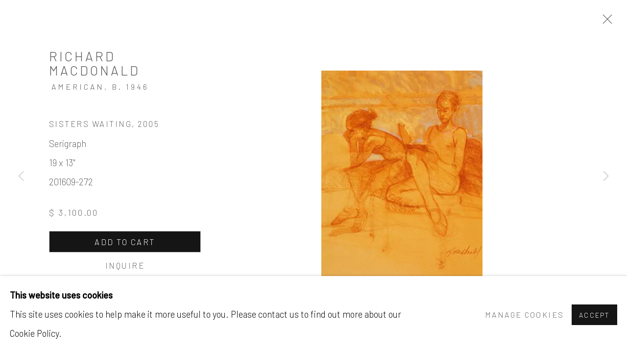

--- FILE ---
content_type: text/html; charset=utf-8
request_url: https://lagunabeach.dawsoncolefineart.com/store/artworks/204-richard-macdonald-sisters-waiting-2005/
body_size: 18364
content:



                        
    <!DOCTYPE html>
    <!-- Site by Artlogic - https://artlogic.net -->
    <html lang="en">
        <head>
            <meta charset="utf-8">
            <title>Richard MacDonald, Sisters Waiting, 2005 | Dawson Cole Fine Art</title>
        <meta property="og:site_name" content="Dawson Cole Fine Art" />
        <meta property="og:title" content="Richard MacDonald, Sisters Waiting, 2005" />
        <meta property="og:description" content="As accomplished in painting and drawing as he is in sculpture, Richard MacDonald’s graphic collection adds an interesting dimension to our understanding of the artist. Sensitive and direct, the markings of charcoal or the washes of color capture moments of the artist’s experience that give us a window onto his..." />
        <meta property="og:image" content="https://artlogic-res.cloudinary.com/w_1600,h_1600,c_limit,f_auto,fl_lossy,q_auto/artlogicstorage/dcfalb/images/view/aff7afaa0b1fda9c7720f738e8e312f7j/dawsoncolefineart-richard-macdonald-sisters-waiting-2005.jpg" />
        <meta property="og:image:width" content="1600" />
        <meta property="og:image:height" content="1600" />
        <meta property="twitter:card" content="summary_large_image">
        <meta property="twitter:url" content="https://lagunabeach.dawsoncolefineart.com/store/artworks/204-richard-macdonald-sisters-waiting-2005/">
        <meta property="twitter:title" content="Richard MacDonald, Sisters Waiting, 2005">
        <meta property="twitter:description" content="As accomplished in painting and drawing as he is in sculpture, Richard MacDonald’s graphic collection adds an interesting dimension to our understanding of the artist. Sensitive and direct, the markings of charcoal or the washes of color capture moments of the artist’s experience that give us a window onto his...">
        <meta property="twitter:text:description" content="As accomplished in painting and drawing as he is in sculpture, Richard MacDonald’s graphic collection adds an interesting dimension to our understanding of the artist. Sensitive and direct, the markings of charcoal or the washes of color capture moments of the artist’s experience that give us a window onto his...">
        <meta property="twitter:image" content="https://artlogic-res.cloudinary.com/w_1600,h_1600,c_limit,f_auto,fl_lossy,q_auto/artlogicstorage/dcfalb/images/view/aff7afaa0b1fda9c7720f738e8e312f7j/dawsoncolefineart-richard-macdonald-sisters-waiting-2005.jpg">
        <link rel="canonical" href="https://lagunabeach.dawsoncolefineart.com/artworks/204-richard-macdonald-sisters-waiting-2005/" />
        <meta name="google" content="notranslate" />
            <meta name="description" content="As accomplished in painting and drawing as he is in sculpture, Richard MacDonald’s graphic collection adds an interesting dimension to our understanding of the artist. Sensitive and direct, the markings of charcoal or the washes of color capture moments of the artist’s experience that give us a window onto his..." />
            <meta name="publication_date" content="2018-04-27 13:50:01" />
            <meta name="generator" content="Artlogic CMS - https://artlogic.net" />
            
            <meta name="accessibility_version" content="1.1"/>
            
            
                <meta name="viewport" content="width=device-width, minimum-scale=0.5, initial-scale=1.0" />

            

<link rel="icon" href="/usr/images/preferences/dcfafavicon16x16.ico" type="image/x-icon" />
<link rel="shortcut icon" href="/usr/images/preferences/dcfafavicon16x16.ico" type="image/x-icon" />

<meta name="application-name" content="Dawson Cole Fine Art"/>
<meta name="msapplication-TileColor" content="#ffffff"/>
            
            
            
                <link rel="stylesheet" media="print" href="/lib/g/2.0/styles/print.css">
                <link rel="stylesheet" media="print" href="/styles/print.css">

            <script>
            (window.Promise && window.Array.prototype.find) || document.write('<script src="/lib/js/polyfill/polyfill_es6.min.js"><\/script>');
            </script>


            
		<link data-context="helper" rel="stylesheet" type="text/css" href="/lib/webfonts/font-awesome/font-awesome-4.6.3/css/font-awesome.min.css?c=27042050002205&g=55502cb33e305f57b3ccb4c8d38a0c76"/>
		<link data-context="helper" rel="stylesheet" type="text/css" href="/lib/archimedes/styles/archimedes-frontend-core.css?c=27042050002205&g=55502cb33e305f57b3ccb4c8d38a0c76"/>
		<link data-context="helper" rel="stylesheet" type="text/css" href="/lib/archimedes/styles/accessibility.css?c=27042050002205&g=55502cb33e305f57b3ccb4c8d38a0c76"/>
		<link data-context="helper" rel="stylesheet" type="text/css" href="/lib/jquery/1.12.4/plugins/jquery.archimedes-frontend-core-plugins-0.1.css?c=27042050002205&g=55502cb33e305f57b3ccb4c8d38a0c76"/>
		<link data-context="helper" rel="stylesheet" type="text/css" href="/lib/jquery/1.12.4/plugins/fancybox-2.1.3/jquery.fancybox.css?c=27042050002205&g=55502cb33e305f57b3ccb4c8d38a0c76"/>
		<link data-context="helper" rel="stylesheet" type="text/css" href="/lib/jquery/1.12.4/plugins/fancybox-2.1.3/jquery.fancybox.artlogic.css?c=27042050002205&g=55502cb33e305f57b3ccb4c8d38a0c76"/>
		<link data-context="helper" rel="stylesheet" type="text/css" href="/lib/jquery/1.12.4/plugins/slick-1.8.1/slick.css?c=27042050002205&g=55502cb33e305f57b3ccb4c8d38a0c76"/>
		<link data-context="helper" rel="stylesheet" type="text/css" href="/lib/jquery/plugins/roomview/1.0/jquery.roomview.1.0.css?c=27042050002205&g=55502cb33e305f57b3ccb4c8d38a0c76"/>
		<link data-context="helper" rel="stylesheet" type="text/css" href="/lib/jquery/plugins/pageload/1.1/jquery.pageload.1.1.css?c=27042050002205&g=55502cb33e305f57b3ccb4c8d38a0c76"/>
		<link data-context="helper" rel="stylesheet" type="text/css" href="/lib/jquery/plugins/augmented_reality/1.0/jquery.augmented_reality.1.0.css?c=27042050002205&g=55502cb33e305f57b3ccb4c8d38a0c76"/>
		<link data-context="helper" rel="stylesheet" type="text/css" href="/core/dynamic_base.css?c=27042050002205&g=55502cb33e305f57b3ccb4c8d38a0c76"/>
		<link data-context="helper" rel="stylesheet" type="text/css" href="/core/dynamic_main.css?c=27042050002205&g=55502cb33e305f57b3ccb4c8d38a0c76"/>
		<link data-context="helper" rel="stylesheet" type="text/css" href="/core/user_custom.css?c=27042050002205&g=55502cb33e305f57b3ccb4c8d38a0c76"/>
		<link data-context="helper" rel="stylesheet" type="text/css" href="/core/dynamic_responsive.css?c=27042050002205&g=55502cb33e305f57b3ccb4c8d38a0c76"/>
		<link data-context="helper" rel="stylesheet" type="text/css" href="/lib/webfonts/artlogic-site-icons/artlogic-site-icons-1.0/artlogic-site-icons.css?c=27042050002205&g=55502cb33e305f57b3ccb4c8d38a0c76"/>
		<link data-context="helper" rel="stylesheet" type="text/css" href="/lib/jquery/plugins/plyr/3.5.10/plyr.css?c=27042050002205&g=55502cb33e305f57b3ccb4c8d38a0c76"/>
		<link data-context="helper" rel="stylesheet" type="text/css" href="/lib/styles/fouc_prevention.css?c=27042050002205&g=55502cb33e305f57b3ccb4c8d38a0c76"/>
<!-- add crtical css to improve performance -->
		<script data-context="helper"  src="/lib/jquery/1.12.4/jquery-1.12.4.min.js?c=27042050002205&g=55502cb33e305f57b3ccb4c8d38a0c76"></script>
		<script data-context="helper" defer src="/lib/g/2.0/scripts/webpack_import_helpers.js?c=27042050002205&g=55502cb33e305f57b3ccb4c8d38a0c76"></script>
		<script data-context="helper" defer src="/lib/jquery/1.12.4/plugins/jquery.browser.min.js?c=27042050002205&g=55502cb33e305f57b3ccb4c8d38a0c76"></script>
		<script data-context="helper" defer src="/lib/jquery/1.12.4/plugins/jquery.easing.min.js?c=27042050002205&g=55502cb33e305f57b3ccb4c8d38a0c76"></script>
		<script data-context="helper" defer src="/lib/jquery/1.12.4/plugins/jquery.archimedes-frontend-core-plugins-0.1.js?c=27042050002205&g=55502cb33e305f57b3ccb4c8d38a0c76"></script>
		<script data-context="helper" defer src="/lib/jquery/1.12.4/plugins/jquery.fitvids.js?c=27042050002205&g=55502cb33e305f57b3ccb4c8d38a0c76"></script>
		<script data-context="helper" defer src="/core/dynamic.js?c=27042050002205&g=55502cb33e305f57b3ccb4c8d38a0c76"></script>
		<script data-context="helper" defer src="/lib/archimedes/scripts/archimedes-frontend-core.js?c=27042050002205&g=55502cb33e305f57b3ccb4c8d38a0c76"></script>
		<script data-context="helper" defer src="/lib/archimedes/scripts/archimedes-frontend-modules.js?c=27042050002205&g=55502cb33e305f57b3ccb4c8d38a0c76"></script>
		<script data-context="helper" defer src="/lib/js/crypto-js/crypto-js.js?c=27042050002205&g=55502cb33e305f57b3ccb4c8d38a0c76"></script>
		<script data-context="helper" type="module"  traceurOptions="--async-functions" src="/core/dynamic_modules_fallback__mjs.js?c=27042050002205&g=55502cb33e305f57b3ccb4c8d38a0c76"></script>
		<script data-context="helper" defer src="/lib/g/2.0/scripts/feature_panels.js?c=27042050002205&g=55502cb33e305f57b3ccb4c8d38a0c76"></script>
		<script data-context="helper" defer src="/lib/g/themes/aperture/2.0/scripts/script.js?c=27042050002205&g=55502cb33e305f57b3ccb4c8d38a0c76"></script>
		<script data-context="helper" defer src="/lib/archimedes/scripts/json2.js?c=27042050002205&g=55502cb33e305f57b3ccb4c8d38a0c76"></script>
		<script data-context="helper" defer src="/lib/archimedes/scripts/shop.js?c=27042050002205&g=55502cb33e305f57b3ccb4c8d38a0c76"></script>
		<script data-context="helper" defer src="/lib/jquery/plugins/plyr/3.5.10/plyr.min.js?c=27042050002205&g=55502cb33e305f57b3ccb4c8d38a0c76"></script>
		<script data-context="helper" defer src="/scripts/main.js?c=27042050002205&g=55502cb33e305f57b3ccb4c8d38a0c76"></script>
            
            

            
                


    <script>
        function get_cookie_preference(category) {
            result = false;
            try {
                var cookie_preferences = localStorage.getItem('cookie_preferences') || "";
                if (cookie_preferences) {
                    cookie_preferences = JSON.parse(cookie_preferences);
                    if (cookie_preferences.date) {
                        var expires_on = new Date(cookie_preferences.date);
                        expires_on.setDate(expires_on.getDate() + 365);
                        console.log('cookie preferences expire on', expires_on.toISOString());
                        var valid = expires_on > new Date();
                        if (valid && cookie_preferences.hasOwnProperty(category) && cookie_preferences[category]) {
                            result = true;
                        }
                    }
                }
            }
            catch(e) {
                console.warn('get_cookie_preference() failed');
                return result;
            }
            return result;
        }

        window.google_analytics_init = function(page){
            var collectConsent = true;
            var useConsentMode = false;
            var analyticsProperties = ['UA-143208959-1'];
            var analyticsCookieType = 'statistics';
            var disableGa = false;
            var sendToArtlogic = true;
            var artlogicProperties = {
                'UA': 'UA-157296318-1',
                'GA': 'G-GLQ6WNJKR5',
            };

            analyticsProperties = analyticsProperties.concat(Object.values(artlogicProperties));

            var uaAnalyticsProperties = analyticsProperties.filter((p) => p.startsWith('UA-'));
            var ga4AnalyticsProperties = analyticsProperties.filter((p) => p.startsWith('G-')).concat(analyticsProperties.filter((p) => p.startsWith('AW-')));

            if (collectConsent) {
                disableGa = !get_cookie_preference(analyticsCookieType);

                for (var i=0; i < analyticsProperties.length; i++){
                    var key = 'ga-disable-' + analyticsProperties[i];

                    window[key] = disableGa;
                }

                if (disableGa) {
                    if (document.cookie.length) {
                        var cookieList = document.cookie.split(/; */);

                        for (var i=0; i < cookieList.length; i++) {
                            var splitCookie = cookieList[i].split('='); //this.split('=');

                            if (splitCookie[0].indexOf('_ga') == 0 || splitCookie[0].indexOf('_gid') == 0 || splitCookie[0].indexOf('__utm') == 0) {
                                //h.deleteCookie(splitCookie[0]);
                                var domain = location.hostname;
                                var cookie_name = splitCookie[0];
                                document.cookie =
                                    cookie_name + "=" + ";path=/;domain="+domain+";expires=Thu, 01 Jan 1970 00:00:01 GMT";
                                // now delete the version without a subdomain
                                domain = domain.split('.');
                                domain.shift();
                                domain = domain.join('.');
                                document.cookie =
                                    cookie_name + "=" + ";path=/;domain="+domain+";expires=Thu, 01 Jan 1970 00:00:01 GMT";
                            }
                        }
                    }
                }
            }

            if (uaAnalyticsProperties.length) {
                (function(i,s,o,g,r,a,m){i['GoogleAnalyticsObject']=r;i[r]=i[r]||function(){
                (i[r].q=i[r].q||[]).push(arguments)},i[r].l=1*new Date();a=s.createElement(o),
                m=s.getElementsByTagName(o)[0];a.async=1;a.src=g;m.parentNode.insertBefore(a,m)
                })(window,document,'script','//www.google-analytics.com/analytics.js','ga');


                if (!disableGa) {
                    var anonymizeIps = false;

                    for (var i=0; i < uaAnalyticsProperties.length; i++) {
                        var propertyKey = '';

                        if (i > 0) {
                            propertyKey = 'tracker' + String(i + 1);
                        }

                        var createArgs = [
                            'create',
                            uaAnalyticsProperties[i],
                            'auto',
                        ];

                        if (propertyKey) {
                            createArgs.push({'name': propertyKey});
                        }

                        ga.apply(null, createArgs);

                        if (anonymizeIps) {
                            ga('set', 'anonymizeIp', true);
                        }

                        var pageViewArgs = [
                            propertyKey ? propertyKey + '.send' : 'send',
                            'pageview'
                        ]

                        if (page) {
                            pageViewArgs.push(page)
                        }

                        ga.apply(null, pageViewArgs);
                    }

                    if (sendToArtlogic) {
                        ga('create', 'UA-157296318-1', 'auto', {'name': 'artlogic_tracker'});

                        if (anonymizeIps) {
                            ga('set', 'anonymizeIp', true);
                        }

                        var pageViewArgs = [
                            'artlogic_tracker.send',
                            'pageview'
                        ]

                        if (page) {
                            pageViewArgs.push(page)
                        }

                        ga.apply(null, pageViewArgs);
                    }
                }
            }

            if (ga4AnalyticsProperties.length) {
                if (!disableGa || useConsentMode) {
                    (function(d, script) {
                        script = d.createElement('script');
                        script.type = 'text/javascript';
                        script.async = true;
                        script.src = 'https://www.googletagmanager.com/gtag/js?id=' + ga4AnalyticsProperties[0];
                        d.getElementsByTagName('head')[0].appendChild(script);
                    }(document));

                    window.dataLayer = window.dataLayer || [];
                    window.gtag = function (){dataLayer.push(arguments);}
                    window.gtag('js', new Date());

                    if (useConsentMode) {
                        gtag('consent', 'default', {
                            'ad_storage': 'denied',
                            'analytics_storage': 'denied',
                            'functionality_storage': 'denied',
                            'personalization_storage': 'denied',
                            'security': 'denied',
                        });

                        if (disableGa) {
                            // If this has previously been granted, it will need set back to denied (ie on cookie change)
                            gtag('consent', 'update', {
                                'analytics_storage': 'denied',
                            });
                        } else {
                            gtag('consent', 'update', {
                                'analytics_storage': 'granted',
                            });
                        }
                    }

                    for (var i=0; i < ga4AnalyticsProperties.length; i++) {
                        window.gtag('config', ga4AnalyticsProperties[i]);
                    }

                }
            }
        }

        var waitForPageLoad = false;

        if (waitForPageLoad) {
            window.addEventListener('load', function() {
                window.google_analytics_init();
                window.archimedes.archimedes_core.analytics.init();
            });
        } else {
            window.google_analytics_init();
        }
    </script>

                


    <script>
        
        if (typeof window.archimedes_callback == 'undefined') {
            window.archimedes_callback = {};
        };
        window.archimedes_callback.additional_scripts_functional = function(){
            ;(function(o,l,a,r,k,y){if(o.olark)return; r="script";y=l.createElement(r);r=l.getElementsByTagName(r)[0]; y.async=1;y.src="//"+a;r.parentNode.insertBefore(y,r); y=o.olark=function(){k.s.push(arguments);k.t.push(+new Date)}; y.extend=function(i,j){y("extend",i,j)};
 y.identify=function(i){y("identify",k.i=i)}; y.configure=function(i,j){y("configure",i,j);k.c[i]=j}; k=y._={s:[],t:[+new Date],c:{},l:a}; })(window,document,"static.olark.com/jsclient/loader.js");
 /* Add configuration calls below this comment */ olark.identify('8750-288-10-5178');
        };
    </script>

            
                <META HTTP-EQUIV="Content-type" CONTENT="text/html; charset=UTF-8">
<!--<script src="https://www.google.com/recaptcha/api.js"></script>-->
<script>
 function timestamp() { var response = document.getElementById("g-recaptcha-response"); if (response == null || response.value.trim() == "") {var elems = JSON.parse(document.getElementsByName("captcha_settings")[0].value);elems["ts"] = JSON.stringify(new Date().getTime());document.getElementsByName("captcha_settings")[0].value = JSON.stringify(elems); } } setInterval(timestamp, 500); 
</script>

            
            
            <noscript> 
                <style>
                    body {
                        opacity: 1 !important;
                    }
                </style>
            </noscript>
        </head>
        
        
        
        <body class="section-store page-store site-responsive responsive-top-size-1023 responsive-nav-slide-nav responsive-nav-side-position-fullscreen responsive-layout-forced-lists responsive-layout-forced-image-lists responsive-layout-forced-tile-lists analytics-track-all-links site-lib-version-2-0 scroll_sub_nav_enabled responsive_src_image_sizing hero_heading_title_position_overlay artworks_detail_ar_enabled page-param-artworks page-param-204-richard-macdonald-sisters-waiting-2005 page-param-id-204 page-param-type-store_type page-param-type-store_id  layout-fixed-header site-type-template pageload-ajax-navigation-active layout-animation-enabled layout-lazyload-enabled prevent_user_image_save" data-viewport-width="1024" data-site-name="dawsoncolelb" data-connected-db-name="dcfalb" data-pathname="/store/artworks/204-richard-macdonald-sisters-waiting-2005/"
    style="opacity: 0;"

>
            <script>document.getElementsByTagName('body')[0].className+=' browser-js-enabled';</script>
            


            
            






        <div id="responsive_slide_nav_content_wrapper">

    <div id="container">

        
    


    <div class="header-fixed-wrapper">
    <header id="header" class="clearwithin header_fixed   header_layout_left">
        <div class="inner clearwithin">

            


<div id="logo" class=" user-custom-logo-image"><a href="/">Dawson Cole Fine Art</a></div>


            
                <div id="skiplink-container">
                    <div>
                        <a href="#main_content" class="skiplink">Skip to main content</a>
                    </div>
                </div>
            
        
            <div class="header-ui-wrapper">

                    <div id="responsive_slide_nav_wrapper" class="mobile_menu_align_center" data-nav-items-animation-delay>
                        <div id="responsive_slide_nav_wrapper_inner" data-responsive-top-size=1023>
                        
                            <nav id="top_nav" aria-label="Main site" class="navigation noprint clearwithin">
                                
<div id="top_nav_reveal" class="hidden"><ul><li><a href="#" role="button" aria-label="Close">Menu</a></li></ul></div>

        <ul class="topnav">
		<li class="topnav-filepath-artists topnav-label-artists topnav-id-11"><a href="/artists/" aria-label="Link to Dawson Cole Fine Art Artists page">Artists</a></li>
		<li class="topnav-filepath-artworks topnav-label-artworks topnav-id-12"><a href="/artworks/" aria-label="Link to Dawson Cole Fine Art Artworks page">Artworks</a></li>
		<li class="topnav-filepath-exhibitions topnav-label-exhibitions topnav-id-13"><a href="/exhibitions/" aria-label="Link to Dawson Cole Fine Art Exhibitions page">Exhibitions</a></li>
		<li class="topnav-filepath-video topnav-label-video topnav-id-19"><a href="/videos/" data-original-url="/video/" aria-label="Link to Dawson Cole Fine Art Video page">Video</a></li>
		<li class="topnav-filepath-venue topnav-label-venue topnav-id-65"><a href="/venue/" aria-label="Link to Dawson Cole Fine Art Venue page">Venue</a></li>
		<li class="topnav-filepath-contact topnav-label-contact topnav-id-20"><a href="/contact/" aria-label="Link to Dawson Cole Fine Art Contact page">Contact</a></li>
		<li class="topnav-filepath-news topnav-label-news topnav-id-15"><a href="/news/" aria-label="Link to Dawson Cole Fine Art News page">News </a></li>
		<li class="topnav-filepath-store topnav-label-store topnav-id-17 active"><a href="/store/" aria-label="Link to Dawson Cole Fine Art Store page (current nav item)">Store</a></li>
		<li class="topnav-filepath-locations topnav-label-locations topnav-id-22 last"><a href="https://dawsoncolefineart.com" aria-label="Link to Dawson Cole Fine Art Locations page">Locations</a></li>
	</ul>


                                
                                



                                
                                    <div id="topnav_search" class="header_quick_search noprint">
                                        <form method="get" action="/search/" id="topnav_search_form">
                                            <input id="topnav_search_field" type="text" class="header_quicksearch_field inputField" aria-label="Search" data-default-value="Search" value="" name="search" />
                                                <a href="javascript:void(0)" id="topnav_search_btn" class="header_quicksearch_btn link" aria-label="Submit search" role="button"><i class="quicksearch-icon"></i></a>
                                            <input type="submit" class="nojsSubmit" aria-label="Submit search" value="Go" style="display: none;" />
                                        </form>
                                    </div>
                            </nav>
                        
                        </div>
                    </div>
                

                <div class="header-icons-wrapper  active cart-icon-active">
                    
                    
                        <div id="header_quick_search" class="header_quick_search noprint header_quick_search_reveal">
                            <form method="get" action="/search/" id="header_quicksearch_form">
                                <input id="header_quicksearch_field" type="text" class="header_quicksearch_field inputField" aria-label="Submit" data-default-value="Search" value="" name="search" placeholder="Search" />
                                <a href="javascript:void(0)" id="header_quicksearch_btn" class="header_quicksearch_btn link" aria-label="Submit search"><i class="quicksearch-icon"></i></a>
                                <input type="submit" class="nojsSubmit" value="Go" aria-label="Submit search" style="display: none;" />
                            </form>
                        </div>

                        



<!--excludeindexstart-->
<div id="store_cart_widget" class="">
    <div class="store_cart_widget_inner">
        <div id="scw_heading"><a href="/store/basket/" class="scw_checkout_link">Cart</a></div>
        <div id="scw_items">
            <a href="/store/basket/" aria-label="Your store basket is empty" data-currency="&#36;">
                <span class="scw_total_items"><span class="scw_total_count">0</span><span class="scw_total_items_text"> items</span></span>
               

                    <span class="scw_total_price">
                        <span class="scw_total_price_currency widget_currency">&#36;</span>
                        <span class="scw_total_price_amount widget_total_price" 
                                data-cart_include_vat_in_price="False" 
                                data-total_price_without_vat_in_base_currency="0" 
                                data-total_price_with_vat_in_base_currency="0"
                                data-conversion_rate='{"USD": {"conversion_rate": 1, "name": "&#36;", "stripe_code": "usd"}}'
                                data-count="0">
                        </span>
                    </span>
      
                
            </a>
        </div>
        <div id="scw_checkout">
            <div class="scw_checkout_button"><a href="/store/basket/" class="scw_checkout_link">Checkout</a></div>
        </div>
            <div id="scw_popup" class="hidden scw_popup_always_show">
                <div id="scw_popup_inner">
                    <h3>Item added to cart</h3>
                    <div id="scw_popup_buttons_container">
                        <div class="button"><a href="/store/basket/">View cart & checkout</a></div>
                        <div id="scw_popup_close" class="link"><a href="#">Continue shopping</a></div>
                    </div>
                    <div class="clear"></div>
                </div>
            </div>
        
    </div>
</div>
<!--excludeindexend-->

                    
     
                        <div id="slide_nav_reveal" tabindex="0" role="button">Menu</div>
                </div>
                
                

                



                

                
            </div>
        </div>
        



    </header>
    </div>



        

        <div id="main_content" role="main" class="clearwithin">
            <!--contentstart-->
            












    

    

            <div class="subsection-store-record subsection-store-artworks-record">

                    
                    
                            










<div class="artwork_detail_wrapper site-popup-enabled-content"
     data-pageload-popup-fallback-close-path="/store/artworks/">

    <div id="image_gallery" 
         class="clearwithin record-layout-standard artwork image_gallery_has_caption image_gallery_has_related_artworks" 
         
         data-search-record-type="artworks" data-search-record-id="204"
    >

            <div class="draginner">
            <div id="image_container_wrapper">
        
        <div id="image_container"
             class=" "
             data-record-type="artwork">


                    
                        

                            
                            <div class="item">
                                <span class="image" data-width="329" data-height="432">

                                    <img src="[data-uri]"

                                         data-src="https://artlogic-res.cloudinary.com/w_1600,h_1600,c_limit,f_auto,fl_lossy,q_auto/artlogicstorage/dcfalb/images/view/aff7afaa0b1fda9c7720f738e8e312f7j/dawsoncolefineart-richard-macdonald-sisters-waiting-2005.jpg"

                                         alt="Richard MacDonald, Sisters Waiting, 2005"

                                         class="roomview-image "
                                        data-roomview-id="artwork-204-main_image" data-roomview-artwork-cm-width="33.02" data-roomview-custom-config='{"wall_type": "standard", "floor_type": "standard", "furniture_type": "raffles_sofa"}' />

                                    </span>

                            </span>
                            </div>


        </div>
            </div>

        <div id="content_module" class="clearwithin">

                <div class="artwork_details_wrapper clearwithin  ">



                    

                        <h1 class="artist">
                                <a href="/artists/richard-macdonald/" data-original-url="/artists/25-richard-macdonald/">Richard MacDonald</a>
                                <span id="artist_years"><span class="nationality">American, </span>b. 1946</span>
                        </h1>


                            <div class="subtitle">
                                <span class="title">Sisters Waiting</span><span class="comma">, </span><span class="year">2005</span>
                            </div>


                                    <div class="detail_view_module detail_view_module_artwork_caption prose">
                                        <div class="medium">Serigraph<br/>
</div><div class="dimensions">19 x 13"</div><div class="stock_number">201609-272</div>
                                    </div>


                                


    
    <div class="store_add_to_cart_container clearwithin">
            

        <div class="store_add_to_cart_buttons">
            <div class="store_item_group  ">
                <div class="store_items_container store_items_standard purchase_options"><div class="store-item-switch item-without-extra "><div class="price">$ 3,100.00 </div>
            <div class="full-width  store_item store_item_dynamic_status     clearwithin" data-uid="45a4e9da0dd41c9b9c18ee78af58ca9e">
                <div class="title">Richard MacDonald, Sisters Waiting, 2005</div>
            <div class="details" hidden>
                
            </div>
        
            <div class="price sold_out_dynamic hidden" style="display:none">Sold</div>
            <input type="hidden" name="price" value="3340.25" />
            <input type="hidden" name="price_without_vat" value="3100.00" />
            <input type="hidden" name="include_vat_in_price" value="False" />
            <input type="hidden" name="vat_rate" value="7.75" />
            <input type="hidden" name="editable_price" value="0" />
            <input type="hidden" name="extras_enabled" value="" />
            <input type="hidden" name="extras_option" value="" />
        
                <input type="hidden" name="api_datasource" value="" />
                <input type="hidden" name="api_datasource_key" value="" />
                <input type="hidden" name="api_datasource_shortname" value="" />

                <input type="hidden" name="sale_mode" value="" />
                <input type="hidden" name="stock_number" value="201609-272" />
                <input type="hidden" name="title" value="Richard MacDonald, Sisters Waiting, 2005" />
                <input type="hidden" name="image" value="https://artlogic-res.cloudinary.com/w_50,h_50,c_fill,f_auto,fl_lossy,q_auto/artlogicstorage/dcfalb/images/view/aff7afaa0b1fda9c7720f738e8e312f7j/dawsoncolefineart-richard-macdonald-sisters-waiting-2005.jpg" />
                <input type="hidden" name="weight" value="200" />
                <input type="hidden" name="details" value="<div class=&#34;medium&#34;>Serigraph<br />
</div>
<div class=&#34;dimensions&#34;>19 x 13&quot;</div>" />

                <input type="hidden" name="key" value="45a4e9da0dd41c9b9c18ee78af58ca9e" />
                <input type="hidden" name="modification_hash" value="390f22848b0fb324e86a0ef53f5533bb" />
                <input type="hidden" name="recid" value="204" />
                <input type="hidden" name="recuid" value="" />
                <input type="hidden" name="table_name" value="artworks" />
                <input type="hidden" name="variant_rec_id" value="" />
                <input type="hidden" name="item_url" value="/store/artworks/204-richard-macdonald-sisters-waiting-2005/" />
                <input type="hidden" name="email_confirmation_instructions" value="" />
                <input type="hidden" name="email_confirmation_instructions2" value="" />
                <input type="hidden" name="shipping_packing_cost" value="" />
                <input type="hidden" name="shipping_packed_multiples_together" value="" />
                <input type="hidden" name="is_margin_scheme" value="" />
                <input type="hidden" name="preorder" value="" />
                <input type="hidden" name="preorder_limit" value="" />
                <input type="hidden" name="preorder_quantity" value="" />
                
                <div class="store_item_controls">
                    <div class="buy_now_store_item_add_container">

                        <div class="quantity">
                            <input type="text" name="qty" value="1" class="focustrap-ignore"/>
                            <input type="hidden" name="show_qty" value="1"/>
                            <input type="hidden" name="max_qty" value="1" />
                            
                        </div>
                        <button class="store_item_add_to_cart button button_compact"><span>Add to cart</span></button>

                    </div>
        
                </div>
        
            </div>
        <div class="full-width buy_now_enquire">
            <!--excludeindexstart-->
            <div class="enquire_button_container clearwithin ">
                <div class="button"><a href="javascript:void(0)" role="button" class="website_contact_form link-no-ajax" data-contact-form-stock-number="201609-272" data-contact-form-item-table="artworks" data-contact-form-item-id="204" data-contact-form-details="%3Cdiv%20class%3D%22artist%22%3ERichard%20MacDonald%3C/div%3E%3Cdiv%20class%3D%22title_and_year%22%3E%3Cspan%20class%3D%22title_and_year_title%22%3ESisters%20Waiting%3C/span%3E%2C%20%3Cspan%20class%3D%22title_and_year_year%22%3E2005%3C/span%3E%3C/div%3E%3Cdiv%20class%3D%22medium%22%3ESerigraph%3Cbr/%3E%0A%3C/div%3E%3Cdiv%20class%3D%22dimensions%22%3E19%20x%2013%22%3C/div%3E" data-contact-form-image="https://artlogic-res.cloudinary.com/w_75,h_75,c_fill,f_auto,fl_lossy,q_auto/artlogicstorage/dcfalb/images/view/aff7afaa0b1fda9c7720f738e8e312f7j/dawsoncolefineart-richard-macdonald-sisters-waiting-2005.jpg" data-contact-form-hide-context="" data-contact-form-to="" data-contact-form-to-bcc=""   data-contact-form-heading="Contact Gallery" data-contact-form-artist-interest="Richard MacDonald" data-contact-form-artwork-interest="Sisters Waiting">Inquire</a></div>
                <div class="enquire_link_simple_artwork_details hidden">%3Cdiv%20class%3D%22artist%22%3ERichard%20MacDonald%3C/div%3E%3Cdiv%20class%3D%22title_and_year%22%3E%3Cspan%20class%3D%22title_and_year_title%22%3ESisters%20Waiting%3C/span%3E%2C%20%3Cspan%20class%3D%22title_and_year_year%22%3E2005%3C/span%3E%3C/div%3E%3Cdiv%20class%3D%22medium%22%3ESerigraph%3Cbr/%3E%0A%3C/div%3E%3Cdiv%20class%3D%22dimensions%22%3E19%20x%2013%22%3C/div%3E</div>
            </div>
            <!--excludeindexend-->
        </div></div></div>
            </div>
        </div>

        <div class="store_item_enquire clearwithin">
        </div>

    </div>
        
    <div class="clear"></div>

                                
















                    <!--excludeindexstart-->
                    <div class="clear"></div>
                    


                    <h3 class="visualisation-tools-title">
                        <span class="button-text">Visualisation</span>
                    </h3>

                    <div class="visualisation-tools ">

                            
                            <div class="detail_view_module detail_view_module_ar">
                                <button type="button" class="view-in-ar-button link "
                                        data-ar_model="{'ar_model_usdz_url': 'https://armodel.artlogic.net/dawsoncolelb/aff7afaa0b1fda9c7720f738e8e312f7j-330-483-10-0.usdz', 'ar_placement': 'wall', 'ar_model_gltf_url': 'https://armodel.artlogic.net/dawsoncolelb/aff7afaa0b1fda9c7720f738e8e312f7j-330-483-10-0.gltf', 'qrcode_for_artwork_page_on_mobile': 'https://d3lda625uj849v.cloudfront.net/qr/1/16d257d78418bf.png'}">
                                    <span class="ar-button-icon"><img src="/lib/archimedes/images/ARKit-Badge.svg"></span>View in AR
                                </button>
                            </div>


                            <div class="detail_view_module detail_view_module_roomview">

                                
            <div class="link">
                <div class="roomview-button-custom" data-roomview-id="artwork-204-main_image">
                    <a href="#">
                        <span class="artlogic-social-icon-eye-thin"></span>On a Wall
                    </a>
                </div>
            </div>
        


                            </div>

                    </div>
                    <!--excludeindexend-->



                        

                    <div id="artwork_description_container" class="detail_view_module">
                        <div id="artwork_description" class="description prose">
                                   As accomplished in painting and drawing as he is in sculpture, Richard MacDonald’s graphic collection adds an interesting dimension to our understanding of the artist. Sensitive and direct, the markings...
                        </div>
                    </div>

                <div id="artwork_description2_reveal_button" class="link detail_view_module">
                    <a href="#"
                       role="button"
                       aria-expanded="false"
                       aria-label="Reveal more details about this work">Read more</a>
                </div>

                <div id="artwork_description_2" class="hidden" tabindex=-1>
                    <div class="detail_view_module prose">
                                                    As accomplished in painting and drawing as he is in sculpture, Richard MacDonald’s graphic collection adds an interesting dimension to our understanding of the artist. Sensitive and direct, the markings of charcoal or the washes of color capture moments of the artist’s experience that give us a window onto his imaginative processes. These are companions to the creation of the sculptures for which he is acclaimed, and the stand alone as a remarkable testament to the full range of his artistic vision.
                    </div>





                    <div id="artwork_description2_hide_button" class="link detail_view_module hidden">
                        <a href="#" role="button"   aria-expanded="true">Close full details</a>
                    </div>
                </div>



























                            <!--excludeindexstart-->

                            



    <script>
        var addthis_config = {
            data_track_addressbar: false,
            services_exclude: 'print, gmail, stumbleupon, more, google',
            ui_click: true, data_ga_tracker: 'UA-143208959-1',
            data_ga_property: 'UA-143208959-1',
            data_ga_social: true,
            ui_use_css: true,
            data_use_cookies_ondomain: false,
            data_use_cookies: false
        };

    </script>
    <div class="social_sharing_wrap not-prose clearwithin">


        

        

        <div class="link share_link popup_vertical_link  retain_dropdown_dom_position" data-link-type="share_link">
            <a href="#" role="button" aria-haspopup="true" aria-expanded="false">Share</a>

                
                <div id="social_sharing" class="social_sharing popup_links_parent">
                <div id="relative_social_sharing" class="relative_social_sharing">
                <div id="social_sharing_links" class="social_sharing_links popup_vertical dropdown_closed addthis_toolbox popup_links">
                        <ul>
                        
                            
                                <li class="social_links_item">
                                    <a href="https://www.facebook.com/sharer.php?u=http://lagunabeach.dawsoncolefineart.com/store/artworks/204-richard-macdonald-sisters-waiting-2005/" target="_blank" class="addthis_button_facebook">
                                        <span class="add_this_social_media_icon facebook"></span>Facebook
                                    </a>
                                </li>
                            
                                <li class="social_links_item">
                                    <a href="https://x.com/share?url=http://lagunabeach.dawsoncolefineart.com/store/artworks/204-richard-macdonald-sisters-waiting-2005/" target="_blank" class="addthis_button_x">
                                        <span class="add_this_social_media_icon x"></span>X
                                    </a>
                                </li>
                            
                                <li class="social_links_item">
                                    <a href="https://www.pinterest.com/pin/create/button/?url=https%3A//lagunabeach.dawsoncolefineart.com/store/artworks/204-richard-macdonald-sisters-waiting-2005/&media=&description=Richard%20MacDonald%2C%20Sisters%20Waiting%2C%202005" target="_blank" class="addthis_button_pinterest_share">
                                        <span class="add_this_social_media_icon pinterest"></span>Pinterest
                                    </a>
                                </li>
                            
                                <li class="social_links_item">
                                    <a href="https://www.tumblr.com/share/link?url=http://lagunabeach.dawsoncolefineart.com/store/artworks/204-richard-macdonald-sisters-waiting-2005/" target="_blank" class="addthis_button_tumblr">
                                        <span class="add_this_social_media_icon tumblr"></span>Tumblr
                                    </a>
                                </li>
                            
                                <li class="social_links_item">
                                    <a href="mailto:?subject=Richard%20MacDonald%2C%20Sisters%20Waiting%2C%202005&body= http://lagunabeach.dawsoncolefineart.com/store/artworks/204-richard-macdonald-sisters-waiting-2005/" target="_blank" class="addthis_button_email">
                                        <span class="add_this_social_media_icon email"></span>Email
                                    </a>
                                </li>
                        </ul>
                </div>
                </div>
                </div>
                
        

        </div>



    </div>


                        
        <div class="page_stats pagination_controls" id="page_stats_0">
            <div class="ps_links">
                    <div class="ps_item pagination_controls_prev"><a href="/store/artworks/9417-richard-macdonald-juliet-atelier-2005/"
                                                                     class="ps_link ps_previous focustrap-ignore">Previous</a>
                    </div>
                <div class="ps_item sep">|</div>
                    <div class="ps_item pagination_controls_next"><a href="/store/artworks/richard-macdonald-richard-macdonald-the-human-theatre-2003/" data-original-url="/store/artworks/10388-richard-macdonald-richard-macdonald-the-human-theatre-2003/"
                                                                     class="ps_link ps_next focustrap-ignore">Next</a>
                    </div>
            </div>
            <div class="ps_pages">
                <div class="ps_pages_indented">
                    <div class="ps_page_number">94&nbsp;</div>
                    <div class="left">of
                        &nbsp;127</div>
                </div>
            </div>
            <div class="clear"></div>
        </div>


                            <!--excludeindexend-->



                </div>
        </div>



        
    
            <!--excludeindexstart-->
            <div id="image_related">
                <div class="subheading"><span>Related artworks</span></div>
                
                



<div class="records_list grid_dynamic_layout_artworks collapse_single_column  gd_no_of_columns_4 image_list clearwithin" >
    <ul>
            
            <li class="item"
                data-width="1198" data-height="1426" data-record-type="artwork"  data-category-atelier-collection="">
                    <a href="/artists/richard-macdonald/works/atelier-collection/the-rose-atelier-2018/" data-original-url="/artists/25-richard-macdonald/works/10-atelier-collection/10359-richard-macdonald-the-rose-atelier-2018/">
                    <span class="image"><span class="">
                        
                        
                        <img src="[data-uri]" class="artwork-image-desktop"  data-roomview-artwork-cm-width="33.02"  data-responsive-src="{'750': 'https://artlogic-res.cloudinary.com/w_750,c_limit,f_auto,fl_lossy,q_auto/artlogicstorage/dcfalb/images/view/62a1e47a2380738401562180f38502c7j/dawsoncolefineart-richard-macdonald-the-rose-atelier-2018.jpg', '850': 'https://artlogic-res.cloudinary.com/w_850,c_limit,f_auto,fl_lossy,q_auto/artlogicstorage/dcfalb/images/view/62a1e47a2380738401562180f38502c7j/dawsoncolefineart-richard-macdonald-the-rose-atelier-2018.jpg', '650': 'https://artlogic-res.cloudinary.com/w_650,c_limit,f_auto,fl_lossy,q_auto/artlogicstorage/dcfalb/images/view/62a1e47a2380738401562180f38502c7j/dawsoncolefineart-richard-macdonald-the-rose-atelier-2018.jpg', '1600': 'https://artlogic-res.cloudinary.com/w_1600,c_limit,f_auto,fl_lossy,q_auto/artlogicstorage/dcfalb/images/view/62a1e47a2380738401562180f38502c7j/dawsoncolefineart-richard-macdonald-the-rose-atelier-2018.jpg', '1200': 'https://artlogic-res.cloudinary.com/w_1200,c_limit,f_auto,fl_lossy,q_auto/artlogicstorage/dcfalb/images/view/62a1e47a2380738401562180f38502c7j/dawsoncolefineart-richard-macdonald-the-rose-atelier-2018.jpg', '345': 'https://artlogic-res.cloudinary.com/w_345,c_limit,f_auto,fl_lossy,q_auto/artlogicstorage/dcfalb/images/view/62a1e47a2380738401562180f38502c7j/dawsoncolefineart-richard-macdonald-the-rose-atelier-2018.jpg', '470': 'https://artlogic-res.cloudinary.com/w_470,c_limit,f_auto,fl_lossy,q_auto/artlogicstorage/dcfalb/images/view/62a1e47a2380738401562180f38502c7j/dawsoncolefineart-richard-macdonald-the-rose-atelier-2018.jpg', '3000': 'https://artlogic-res.cloudinary.com/w_3000,c_limit,f_auto,fl_lossy,q_auto/artlogicstorage/dcfalb/images/view/62a1e47a2380738401562180f38502c7j/dawsoncolefineart-richard-macdonald-the-rose-atelier-2018.jpg', '2400': 'https://artlogic-res.cloudinary.com/w_2400,c_limit,f_auto,fl_lossy,q_auto/artlogicstorage/dcfalb/images/view/62a1e47a2380738401562180f38502c7j/dawsoncolefineart-richard-macdonald-the-rose-atelier-2018.jpg', '2600': 'https://artlogic-res.cloudinary.com/w_2600,c_limit,f_auto,fl_lossy,q_auto/artlogicstorage/dcfalb/images/view/62a1e47a2380738401562180f38502c7j/dawsoncolefineart-richard-macdonald-the-rose-atelier-2018.jpg', '2800': 'https://artlogic-res.cloudinary.com/w_2800,c_limit,f_auto,fl_lossy,q_auto/artlogicstorage/dcfalb/images/view/62a1e47a2380738401562180f38502c7j/dawsoncolefineart-richard-macdonald-the-rose-atelier-2018.jpg', '1400': 'https://artlogic-res.cloudinary.com/w_1400,c_limit,f_auto,fl_lossy,q_auto/artlogicstorage/dcfalb/images/view/62a1e47a2380738401562180f38502c7j/dawsoncolefineart-richard-macdonald-the-rose-atelier-2018.jpg', '1000': 'https://artlogic-res.cloudinary.com/w_1000,c_limit,f_auto,fl_lossy,q_auto/artlogicstorage/dcfalb/images/view/62a1e47a2380738401562180f38502c7j/dawsoncolefineart-richard-macdonald-the-rose-atelier-2018.jpg'}"  data-roomview-id="artwork-10359"  data-src="https://artlogic-res.cloudinary.com/w_600,c_limit,f_auto,fl_lossy,q_auto/artlogicstorage/dcfalb/images/view/62a1e47a2380738401562180f38502c7j/dawsoncolefineart-richard-macdonald-the-rose-atelier-2018.jpg" alt="The Rose, Atelier"  />
                    </span></span>
                    </a>
                    <div class="content">

                        <div class="artist">Richard MacDonald</div><div class="title_and_year"><span class="title_and_year_title">The Rose, Atelier</span>, <span class="title_and_year_year">2018</span></div><div class="medium">Bronze</div><div class="dimensions">14 x 13 x 7.5"</div><span class="store_item_list_price store_item_dynamic_status" data-cart-uid="P1cSTL8ZQb2uVX2sEJyKqw" data-cart-table_name="artworks" data-cart-recid="10359" ><span class="price">$ 4,900.00 </span><span class="price price_unavailable sold_out_dynamic hidden">Sold</span></span>


                            








                    </div>


                    </a>
            </li>
    </ul>

    

</div>

            </div>
            <!--excludeindexend-->

            </div>
            <div class="draginner_loader loader_basic"></div>
</div>




            </div>




            <!--contentend-->
        </div>

        


            
                

























<div id="footer" role="contentinfo" class="">
    <div class="inner">
            
    <div class="copyright">
            
    <div class="small-links-container">
            <div class="cookie_notification_preferences"><a href="javascript:void(0)" role="button" class="link-no-ajax">Manage cookies</a></div>



    </div>

        <div id="copyright" class="noprint">
            <div class="copyright-text">
                    Copyright © 2026 Dawson Cole Fine Art
            </div>
                
        
        <div id="artlogic" class="noprint"><a href="https://artlogic.net/" target="_blank" rel="noopener noreferrer">
                Site by Artlogic
        </a></div>

        </div>
        
    </div>

            

            

            
    
        <div id="social_links" class="clearwithin">
            <div id="instagram" class="social_links_item"><a href="https://www.instagram.com/dawsoncolefineart/" class=""><span class="social_media_icon instagram"></span>Instagram<span class="screen-reader-only">, opens in a new tab.</span></a></div><div id="artsy" class="social_links_item"><a href="https://www.artsy.net/dawson-cole-fine-art" class=""><span class="social_media_icon artsy"></span>Artsy<span class="screen-reader-only">, opens in a new tab.</span></a></div><div id="firstdibs" class="social_links_item"><a href="https://www.1stdibs.com/dealers/dawson-cole-fine-art/" class=""><span class="social_media_icon firstdibs"></span>1stdibs<span class="screen-reader-only">, opens in a new tab.</span></a></div><div id="mailinglist" class="social_links_item"><a href="/mailing-list/" class=" mailinglist_signup_popup_link"><span class="social_media_icon mailinglist"></span>Join the mailing list</a></div><div id="email" class="social_links_item"><a href="/contact/form/" class="link-no-ajax"><span class="social_media_icon email"></span>Send an email</a></div><div id="facebook" class="social_links_item"><a href="https://www.facebook.com/DawsonColeFineArt/" class=""><span class="social_media_icon facebook"></span>Facebook<span class="screen-reader-only">, opens in a new tab.</span></a></div>
        </div>

            

            

        <div class="clear"></div>
    </div>
</div>
        <div class="clear"></div>

            <div id="cookie_notification" role="region" aria-label="Cookie banner" data-mode="consent" data-cookie-notification-settings="">
    <div class="inner">
        <div id="cookie_notification_message" class="prose">
                <p><strong>This website uses cookies</strong><br>This site uses cookies to help make it more useful to you. Please contact us to find out more about our Cookie Policy.</p>
        </div>
        <div id="cookie_notification_preferences" class="link"><a href="javascript:;" role="button">Manage cookies</a></div>
        <div id="cookie_notification_accept" class="button"><a href="javascript:;" role="button">Accept</a></div>

    </div>
</div>
    <div id="manage_cookie_preferences_popup_container">
        <div id="manage_cookie_preferences_popup_overlay"></div>
        <div id="manage_cookie_preferences_popup_inner">
            <div id="manage_cookie_preferences_popup_box" role="dialog" aria-modal="true" aria-label="Cookie preferences">
                <div id="manage_cookie_preferences_close_popup_link" class="close">
                    <a href="javascript:;" role="button" aria-label="close">
                        <svg width="20px" height="20px" viewBox="0 0 488 488" version="1.1" xmlns="http://www.w3.org/2000/svg" xmlns:xlink="http://www.w3.org/1999/xlink" aria-hidden="true">
                            <g id="Page-1" stroke="none" stroke-width="1" fill="none" fill-rule="evenodd">
                                <g id="close" fill="#5D5D5D" fill-rule="nonzero">
                                    <polygon id="Path" points="488 468 468 488 244 264 20 488 0 468 224 244 0 20 20 0 244 224 468 0 488 20 264 244"></polygon>
                                </g>
                            </g>
                        </svg>
                    </a>
                </div>
                <h2>Cookie preferences</h2>
                    <p>Check the boxes for the cookie categories you allow our site to use</p>
                
                <div id="manage_cookie_preferences_form_wrapper">
                    <div class="form form_style_simplified">

                        <form id="cookie_preferences_form">
                            <fieldset>
                                <legend class="visually-hidden">Cookie options</legend>
                                <div>
                                    <label><input type="checkbox" name="essential" disabled checked value="1"> Strictly necessary</label>
                                    <div class="note">Required for the website to function and cannot be disabled.</div>
                                </div>
                                <div>
                                    <label><input type="checkbox" name="functionality"  value="1"> Preferences and functionality</label>
                                    <div class="note">Improve your experience on the website by storing choices you make about how it should function.</div>
                                </div>
                                <div>
                                    <label><input type="checkbox" name="statistics"  value="1"> Statistics</label>
                                    <div class="note">Allow us to collect anonymous usage data in order to improve the experience on our website.</div>
                                </div>
                                <div>
                                    <label><input type="checkbox" name="marketing"  value="1"> Marketing</label>
                                    <div class="note">Allow us to identify our visitors so that we can offer personalised, targeted marketing.</div>
                                </div>
                            </fieldset>
                            
                            <div class="button">
                                <a href="javascript:;" id="cookie_preferences_form_submit" role="button">Save preferences</a>
                            </div>
                        </form>

                    </div>
                </div>
            </div>
        </div>
    </div>

        


            
    
    
    
    <div id="mailing_list_popup_container" class=" auto_popup" data-timeout="10" data-cookie-expiry="604800">
        <div id="mailing_list_popup_overlay"></div>
        <div id="mailing_list_popup_inner">
            <div id="mailing_list_popup_box" role="dialog" aria-modal="true" aria-label="Mailing list popup">
                <div id="mailinglist_signup_close_popup_link" class="close"><a href="#" aria-label="Close" role="button" tabindex="0">Close</a></div>
                <h2>Sign Up to Stay Up to Date on Upcoming Events and New Artworks</h2>
            
                    <div class="mailinglist-embed-code">
                        <form action="https://webto.salesforce.com/servlet/servlet.WebToLead?encoding=UTF-8" method="POST">
    <input type="hidden" name="captcha_settings"
        value='{"keyname":"DawsonColeFineArt","fallback":"true","orgId":"00D30000000jduB","ts":""}' />
    <input type="hidden" name="oid" value="00D30000000jduB" />
    <input type="hidden" name="retURL" value="https://lagunabeach.dawsoncolefineart.com/thank-you?simplified=1" />
    <input type="hidden" name="Priority__c" value="Normal" />
    <input type="hidden" name="Sales_Territory__c" value="Laguna Beach Gallery" />
    <input type="hidden" name="lead_source" value="DCFA-Website" />
    <input type="hidden" name="Status__c" value="Prospect" />
    <!--  ----------------------------------------------------------------------  -->
    <!--  NOTE: These fields are optional debugging elements. Please uncomment    -->
    <!--  these lines if you wish to test in debug mode.                          -->
    <!--  <input type="hidden" name="debug" value=1>                              -->
    <!--  <input type="hidden" name="debugEmail"                                  -->
    <!--  value="rmacdonald@dawsoncolefineart.com">                               -->
    <!--  ----------------------------------------------------------------------  -->
    <label for="first_name">First Name</label><input id="first_name" maxlength="40" name="first_name" size="20"
        type="text" /><br />
    <label for="last_name">Last Name</label><input id="last_name" maxlength="80" name="last_name" size="20"
        type="text" /><br />
    <label for="mobile">Mobile</label><input id="mobile" maxlength="40" name="mobile" size="20" type="text" required/><br />
    <label for="email">Email</label><input id="email" maxlength="80" name="email" size="20" type="text" /><br />
  <label for="street">Street</label><textarea name="street"></textarea><br>
  <label for="city">City</label><input id="city" maxlength="40" name="city" size="20" type="text" /><br>
<label for="country_code">Country</label><select id="country_code" name="country_code" style="border: 1px solid #ddd; height:40px;"><option value="">--None--</option><option value="AF">Afghanistan</option>
<option value="AX">Aland Islands</option>
<option value="AL">Albania</option>
<option value="DZ">Algeria</option>
<option value="AD">Andorra</option>
<option value="AO">Angola</option>
<option value="AI">Anguilla</option>
<option value="AQ">Antarctica</option>
<option value="AG">Antigua and Barbuda</option>
<option value="AR">Argentina</option>
<option value="AM">Armenia</option>
<option value="AW">Aruba</option>
<option value="AU">Australia</option>
<option value="AT">Austria</option>
<option value="AZ">Azerbaijan</option>
<option value="BS">Bahamas</option>
<option value="BH">Bahrain</option>
<option value="BD">Bangladesh</option>
<option value="BB">Barbados</option>
<option value="BY">Belarus</option>
<option value="BE">Belgium</option>
<option value="BZ">Belize</option>
<option value="BJ">Benin</option>
<option value="BM">Bermuda</option>
<option value="BT">Bhutan</option>
<option value="BO">Bolivia, Plurinational State of</option>
<option value="BQ">Bonaire, Sint Eustatius and Saba</option>
<option value="BA">Bosnia and Herzegovina</option>
<option value="BW">Botswana</option>
<option value="BV">Bouvet Island</option>
<option value="BR">Brazil</option>
<option value="IO">British Indian Ocean Territory</option>
<option value="BN">Brunei Darussalam</option>
<option value="BG">Bulgaria</option>
<option value="BF">Burkina Faso</option>
<option value="BI">Burundi</option>
<option value="KH">Cambodia</option>
<option value="CM">Cameroon</option>
<option value="CA">Canada</option>
<option value="CV">Cape Verde</option>
<option value="KY">Cayman Islands</option>
<option value="CF">Central African Republic</option>
<option value="TD">Chad</option>
<option value="CL">Chile</option>
<option value="CN">China</option>
<option value="CX">Christmas Island</option>
<option value="CC">Cocos (Keeling) Islands</option>
<option value="CO">Colombia</option>
<option value="KM">Comoros</option>
<option value="CG">Congo</option>
<option value="CD">Congo, the Democratic Republic of the</option>
<option value="CK">Cook Islands</option>
<option value="CR">Costa Rica</option>
<option value="CI">Cote d'Ivoire</option>
<option value="HR">Croatia</option>
<option value="CU">Cuba</option>
<option value="CW">Curaçao</option>
<option value="CY">Cyprus</option>
<option value="CZ">Czech Republic</option>
<option value="DK">Denmark</option>
<option value="DJ">Djibouti</option>
<option value="DM">Dominica</option>
<option value="DO">Dominican Republic</option>
<option value="EC">Ecuador</option>
<option value="EG">Egypt</option>
<option value="SV">El Salvador</option>
<option value="GQ">Equatorial Guinea</option>
<option value="ER">Eritrea</option>
<option value="EE">Estonia</option>
<option value="ET">Ethiopia</option>
<option value="FK">Falkland Islands (Malvinas)</option>
<option value="FO">Faroe Islands</option>
<option value="FJ">Fiji</option>
<option value="FI">Finland</option>
<option value="FR">France</option>
<option value="GF">French Guiana</option>
<option value="PF">French Polynesia</option>
<option value="TF">French Southern Territories</option>
<option value="GA">Gabon</option>
<option value="GM">Gambia</option>
<option value="GE">Georgia</option>
<option value="DE">Germany</option>
<option value="GH">Ghana</option>
<option value="GI">Gibraltar</option>
<option value="GR">Greece</option>
<option value="GL">Greenland</option>
<option value="GD">Grenada</option>
<option value="GP">Guadeloupe</option>
<option value="GT">Guatemala</option>
<option value="GG">Guernsey</option>
<option value="GN">Guinea</option>
<option value="GW">Guinea-Bissau</option>
<option value="GY">Guyana</option>
<option value="HT">Haiti</option>
<option value="HM">Heard Island and McDonald Islands</option>
<option value="VA">Holy See (Vatican City State)</option>
<option value="HN">Honduras</option>
<option value="HU">Hungary</option>
<option value="IS">Iceland</option>
<option value="IN">India</option>
<option value="ID">Indonesia</option>
<option value="IR">Iran, Islamic Republic of</option>
<option value="IQ">Iraq</option>
<option value="IE">Ireland</option>
<option value="IM">Isle of Man</option>
<option value="IL">Israel</option>
<option value="IT">Italy</option>
<option value="JM">Jamaica</option>
<option value="JP">Japan</option>
<option value="JE">Jersey</option>
<option value="JO">Jordan</option>
<option value="KZ">Kazakhstan</option>
<option value="KE">Kenya</option>
<option value="KI">Kiribati</option>
<option value="KP">Korea, Democratic People's Republic of</option>
<option value="KR">Korea, Republic of</option>
<option value="KW">Kuwait</option>
<option value="KG">Kyrgyzstan</option>
<option value="LA">Lao People's Democratic Republic</option>
<option value="LV">Latvia</option>
<option value="LB">Lebanon</option>
<option value="LS">Lesotho</option>
<option value="LR">Liberia</option>
<option value="LY">Libya</option>
<option value="LI">Liechtenstein</option>
<option value="LT">Lithuania</option>
<option value="LU">Luxembourg</option>
<option value="MO">Macao</option>
<option value="MK">Macedonia, the former Yugoslav Republic of</option>
<option value="MG">Madagascar</option>
<option value="MW">Malawi</option>
<option value="MY">Malaysia</option>
<option value="MV">Maldives</option>
<option value="ML">Mali</option>
<option value="MT">Malta</option>
<option value="MQ">Martinique</option>
<option value="MR">Mauritania</option>
<option value="MU">Mauritius</option>
<option value="YT">Mayotte</option>
<option value="MX">Mexico</option>
<option value="MD">Moldova, Republic of</option>
<option value="MC">Monaco</option>
<option value="MN">Mongolia</option>
<option value="ME">Montenegro</option>
<option value="MS">Montserrat</option>
<option value="MA">Morocco</option>
<option value="MZ">Mozambique</option>
<option value="MM">Myanmar</option>
<option value="NA">Namibia</option>
<option value="NR">Nauru</option>
<option value="NP">Nepal</option>
<option value="NL">Netherlands</option>
<option value="NC">New Caledonia</option>
<option value="NZ">New Zealand</option>
<option value="NI">Nicaragua</option>
<option value="NE">Niger</option>
<option value="NG">Nigeria</option>
<option value="NU">Niue</option>
<option value="NF">Norfolk Island</option>
<option value="NO">Norway</option>
<option value="OM">Oman</option>
<option value="PK">Pakistan</option>
<option value="PS">Palestine</option>
<option value="PA">Panama</option>
<option value="PG">Papua New Guinea</option>
<option value="PY">Paraguay</option>
<option value="PE">Peru</option>
<option value="PH">Philippines</option>
<option value="PN">Pitcairn</option>
<option value="PL">Poland</option>
<option value="PT">Portugal</option>
<option value="QA">Qatar</option>
<option value="RE">Reunion</option>
<option value="RO">Romania</option>
<option value="RU">Russian Federation</option>
<option value="RW">Rwanda</option>
<option value="BL">Saint Barthélemy</option>
<option value="SH">Saint Helena, Ascension and Tristan da Cunha</option>
<option value="KN">Saint Kitts and Nevis</option>
<option value="LC">Saint Lucia</option>
<option value="MF">Saint Martin (French part)</option>
<option value="PM">Saint Pierre and Miquelon</option>
<option value="VC">Saint Vincent and the Grenadines</option>
<option value="WS">Samoa</option>
<option value="SM">San Marino</option>
<option value="ST">Sao Tome and Principe</option>
<option value="SA">Saudi Arabia</option>
<option value="SN">Senegal</option>
<option value="RS">Serbia</option>
<option value="SC">Seychelles</option>
<option value="SL">Sierra Leone</option>
<option value="SG">Singapore</option>
<option value="SX">Sint Maarten (Dutch part)</option>
<option value="SK">Slovakia</option>
<option value="SI">Slovenia</option>
<option value="SB">Solomon Islands</option>
<option value="SO">Somalia</option>
<option value="ZA">South Africa</option>
<option value="GS">South Georgia and the South Sandwich Islands</option>
<option value="SS">South Sudan</option>
<option value="ES">Spain</option>
<option value="LK">Sri Lanka</option>
<option value="SD">Sudan</option>
<option value="SR">Suriname</option>
<option value="SJ">Svalbard and Jan Mayen</option>
<option value="SZ">Swaziland</option>
<option value="SE">Sweden</option>
<option value="CH">Switzerland</option>
<option value="SY">Syrian Arab Republic</option>
<option value="TW">Taiwan</option>
<option value="TJ">Tajikistan</option>
<option value="TZ">Tanzania, United Republic of</option>
<option value="TH">Thailand</option>
<option value="TL">Timor-Leste</option>
<option value="TG">Togo</option>
<option value="TK">Tokelau</option>
<option value="TO">Tonga</option>
<option value="TT">Trinidad and Tobago</option>
<option value="TN">Tunisia</option>
<option value="TR">Turkey</option>
<option value="TM">Turkmenistan</option>
<option value="TC">Turks and Caicos Islands</option>
<option value="TV">Tuvalu</option>
<option value="UG">Uganda</option>
<option value="UA">Ukraine</option>
<option value="AE">United Arab Emirates</option>
<option value="GB">United Kingdom</option>
<option value="US">United States</option>
<option value="UY">Uruguay</option>
<option value="UZ">Uzbekistan</option>
<option value="VU">Vanuatu</option>
<option value="VE">Venezuela, Bolivarian Republic of</option>
<option value="VN">Viet Nam</option>
<option value="VG">Virgin Islands, British</option>
<option value="WF">Wallis and Futuna</option>
<option value="EH">Western Sahara</option>
<option value="YE">Yemen</option>
<option value="ZM">Zambia</option>
<option value="ZW">Zimbabwe</option>
</select><br>



<label for="state_code">State/Province</label><select id="state_code" name="state_code" style="border: 1px solid #ddd; height:40px;"><option value="">--None--</option><option value="AC">Acre</option>
<option value="AG">Agrigento</option>
<option value="AG">Aguascalientes</option>
<option value="AL">Alabama</option>
<option value="AL">Alagoas</option>
<option value="AK">Alaska</option>
<option value="AB">Alberta</option>
<option value="AL">Alessandria</option>
<option value="AP">Amapá</option>
<option value="AM">Amazonas</option>
<option value="AN">Ancona</option>
<option value="AN">Andaman and Nicobar Islands</option>
<option value="AP">Andhra Pradesh</option>
<option value="34">Anhui</option>
<option value="AO">Aosta</option>
<option value="AR">Arezzo</option>
<option value="AZ">Arizona</option>
<option value="AR">Arkansas</option>
<option value="AR">Arunachal Pradesh</option>
<option value="AP">Ascoli Piceno</option>
<option value="AS">Assam</option>
<option value="AT">Asti</option>
<option value="ACT">Australian Capital Territory</option>
<option value="AV">Avellino</option>
<option value="BA">Bahia</option>
<option value="BC">Baja California</option>
<option value="BS">Baja California Sur</option>
<option value="BA">Bari</option>
<option value="BT">Barletta-Andria-Trani</option>
<option value="11">Beijing</option>
<option value="BL">Belluno</option>
<option value="BN">Benevento</option>
<option value="BG">Bergamo</option>
<option value="BI">Biella</option>
<option value="BR">Bihar</option>
<option value="BO">Bologna</option>
<option value="BZ">Bolzano</option>
<option value="BS">Brescia</option>
<option value="BR">Brindisi</option>
<option value="BC">British Columbia</option>
<option value="CA">Cagliari</option>
<option value="CA">California</option>
<option value="CL">Caltanissetta</option>
<option value="CM">Campeche</option>
<option value="CB">Campobasso</option>
<option value="CI">Carbonia-Iglesias</option>
<option value="CW">Carlow</option>
<option value="CE">Caserta</option>
<option value="CT">Catania</option>
<option value="CZ">Catanzaro</option>
<option value="CN">Cavan</option>
<option value="CE">Ceará</option>
<option value="CH">Chandigarh</option>
<option value="CT">Chhattisgarh</option>
<option value="CS">Chiapas</option>
<option value="CH">Chieti</option>
<option value="CH">Chihuahua</option>
<option value="71">Chinese Taipei</option>
<option value="50">Chongqing</option>
<option value="CE">Clare</option>
<option value="CO">Coahuila</option>
<option value="CL">Colima</option>
<option value="CO">Colorado</option>
<option value="CO">Como</option>
<option value="CT">Connecticut</option>
<option value="CO">Cork</option>
<option value="CS">Cosenza</option>
<option value="CR">Cremona</option>
<option value="KR">Crotone</option>
<option value="CN">Cuneo</option>
<option value="DN">Dadra and Nagar Haveli</option>
<option value="DD">Daman and Diu</option>
<option value="DE">Delaware</option>
<option value="DL">Delhi</option>
<option value="DC">District of Columbia</option>
<option value="DF">Distrito Federal</option>
<option value="DL">Donegal</option>
<option value="D">Dublin</option>
<option value="DG">Durango</option>
<option value="EN">Enna</option>
<option value="ES">Espírito Santo</option>
<option value="DF">Federal District</option>
<option value="FM">Fermo</option>
<option value="FE">Ferrara</option>
<option value="FI">Florence</option>
<option value="FL">Florida</option>
<option value="FG">Foggia</option>
<option value="FC">Forlì-Cesena</option>
<option value="FR">Frosinone</option>
<option value="35">Fujian</option>
<option value="G">Galway</option>
<option value="62">Gansu</option>
<option value="GE">Genoa</option>
<option value="GA">Georgia</option>
<option value="GA">Goa</option>
<option value="GO">Goiás</option>
<option value="GO">Gorizia</option>
<option value="GR">Grosseto</option>
<option value="GT">Guanajuato</option>
<option value="44">Guangdong</option>
<option value="45">Guangxi</option>
<option value="GR">Guerrero</option>
<option value="52">Guizhou</option>
<option value="GJ">Gujarat</option>
<option value="46">Hainan</option>
<option value="HR">Haryana</option>
<option value="HI">Hawaii</option>
<option value="13">Hebei</option>
<option value="23">Heilongjiang</option>
<option value="41">Henan</option>
<option value="HG">Hidalgo</option>
<option value="HP">Himachal Pradesh</option>
<option value="91">Hong Kong</option>
<option value="42">Hubei</option>
<option value="43">Hunan</option>
<option value="ID">Idaho</option>
<option value="IL">Illinois</option>
<option value="IM">Imperia</option>
<option value="IN">Indiana</option>
<option value="IA">Iowa</option>
<option value="IS">Isernia</option>
<option value="JA">Jalisco</option>
<option value="JK">Jammu and Kashmir</option>
<option value="JH">Jharkhand</option>
<option value="32">Jiangsu</option>
<option value="36">Jiangxi</option>
<option value="22">Jilin</option>
<option value="KS">Kansas</option>
<option value="KA">Karnataka</option>
<option value="KY">Kentucky</option>
<option value="KL">Kerala</option>
<option value="KY">Kerry</option>
<option value="KE">Kildare</option>
<option value="KK">Kilkenny</option>
<option value="AQ">L'Aquila</option>
<option value="LD">Lakshadweep</option>
<option value="LS">Laois</option>
<option value="SP">La Spezia</option>
<option value="LT">Latina</option>
<option value="LE">Lecce</option>
<option value="LC">Lecco</option>
<option value="LM">Leitrim</option>
<option value="21">Liaoning</option>
<option value="LK">Limerick</option>
<option value="LI">Livorno</option>
<option value="LO">Lodi</option>
<option value="LD">Longford</option>
<option value="LA">Louisiana</option>
<option value="LH">Louth</option>
<option value="LU">Lucca</option>
<option value="92">Macao</option>
<option value="MC">Macerata</option>
<option value="MP">Madhya Pradesh</option>
<option value="MH">Maharashtra</option>
<option value="ME">Maine</option>
<option value="MN">Manipur</option>
<option value="MB">Manitoba</option>
<option value="MN">Mantua</option>
<option value="MA">Maranhão</option>
<option value="MD">Maryland</option>
<option value="MS">Massa and Carrara</option>
<option value="MA">Massachusetts</option>
<option value="MT">Matera</option>
<option value="MT">Mato Grosso</option>
<option value="MS">Mato Grosso do Sul</option>
<option value="MO">Mayo</option>
<option value="MH">Meath</option>
<option value="VS">Medio Campidano</option>
<option value="ML">Meghalaya</option>
<option value="ME">Messina</option>
<option value="ME">Mexico State</option>
<option value="MI">Michigan</option>
<option value="MI">Michoacán</option>
<option value="MI">Milan</option>
<option value="MG">Minas Gerais</option>
<option value="MN">Minnesota</option>
<option value="MS">Mississippi</option>
<option value="MO">Missouri</option>
<option value="MZ">Mizoram</option>
<option value="MO">Modena</option>
<option value="MN">Monaghan</option>
<option value="MT">Montana</option>
<option value="MB">Monza and Brianza</option>
<option value="MO">Morelos</option>
<option value="NL">Nagaland</option>
<option value="NA">Naples</option>
<option value="NA">Nayarit</option>
<option value="NE">Nebraska</option>
<option value="15">Nei Mongol</option>
<option value="NV">Nevada</option>
<option value="NB">New Brunswick</option>
<option value="NL">Newfoundland and Labrador</option>
<option value="NH">New Hampshire</option>
<option value="NJ">New Jersey</option>
<option value="NM">New Mexico</option>
<option value="NSW">New South Wales</option>
<option value="NY">New York</option>
<option value="64">Ningxia</option>
<option value="NC">North Carolina</option>
<option value="ND">North Dakota</option>
<option value="NT">Northern Territory</option>
<option value="NT">Northwest Territories</option>
<option value="NO">Novara</option>
<option value="NS">Nova Scotia</option>
<option value="NL">Nuevo León</option>
<option value="NU">Nunavut</option>
<option value="NU">Nuoro</option>
<option value="OA">Oaxaca</option>
<option value="OR">Odisha</option>
<option value="OY">Offaly</option>
<option value="OG">Ogliastra</option>
<option value="OH">Ohio</option>
<option value="OK">Oklahoma</option>
<option value="OT">Olbia-Tempio</option>
<option value="ON">Ontario</option>
<option value="OR">Oregon</option>
<option value="OR">Oristano</option>
<option value="PD">Padua</option>
<option value="PA">Palermo</option>
<option value="PA">Pará</option>
<option value="PB">Paraíba</option>
<option value="PR">Paraná</option>
<option value="PR">Parma</option>
<option value="PV">Pavia</option>
<option value="PA">Pennsylvania</option>
<option value="PE">Pernambuco</option>
<option value="PG">Perugia</option>
<option value="PU">Pesaro and Urbino</option>
<option value="PE">Pescara</option>
<option value="PC">Piacenza</option>
<option value="PI">Piauí</option>
<option value="PI">Pisa</option>
<option value="PT">Pistoia</option>
<option value="PN">Pordenone</option>
<option value="PZ">Potenza</option>
<option value="PO">Prato</option>
<option value="PE">Prince Edward Island</option>
<option value="PY">Puducherry</option>
<option value="PB">Puebla</option>
<option value="PB">Punjab</option>
<option value="63">Qinghai</option>
<option value="QC">Quebec</option>
<option value="QLD">Queensland</option>
<option value="QE">Querétaro</option>
<option value="QR">Quintana Roo</option>
<option value="RG">Ragusa</option>
<option value="RJ">Rajasthan</option>
<option value="RA">Ravenna</option>
<option value="RC">Reggio Calabria</option>
<option value="RE">Reggio Emilia</option>
<option value="RI">Rhode Island</option>
<option value="RI">Rieti</option>
<option value="RN">Rimini</option>
<option value="RJ">Rio de Janeiro</option>
<option value="RN">Rio Grande do Norte</option>
<option value="RS">Rio Grande do Sul</option>
<option value="RM">Rome</option>
<option value="RO">Rondônia</option>
<option value="RR">Roraima</option>
<option value="RN">Roscommon</option>
<option value="RO">Rovigo</option>
<option value="SA">Salerno</option>
<option value="SL">San Luis Potosí</option>
<option value="SC">Santa Catarina</option>
<option value="SP">São Paulo</option>
<option value="SK">Saskatchewan</option>
<option value="SS">Sassari</option>
<option value="SV">Savona</option>
<option value="SE">Sergipe</option>
<option value="61">Shaanxi</option>
<option value="37">Shandong</option>
<option value="31">Shanghai</option>
<option value="14">Shanxi</option>
<option value="51">Sichuan</option>
<option value="SI">Siena</option>
<option value="SK">Sikkim</option>
<option value="SI">Sinaloa</option>
<option value="SO">Sligo</option>
<option value="SO">Sondrio</option>
<option value="SO">Sonora</option>
<option value="SA">South Australia</option>
<option value="SC">South Carolina</option>
<option value="SD">South Dakota</option>
<option value="SR">Syracuse</option>
<option value="TB">Tabasco</option>
<option value="TM">Tamaulipas</option>
<option value="TN">Tamil Nadu</option>
<option value="TA">Taranto</option>
<option value="TAS">Tasmania</option>
<option value="TN">Tennessee</option>
<option value="TE">Teramo</option>
<option value="TR">Terni</option>
<option value="TX">Texas</option>
<option value="12">Tianjin</option>
<option value="TA">Tipperary</option>
<option value="TL">Tlaxcala</option>
<option value="TO">Tocantins</option>
<option value="TP">Trapani</option>
<option value="TN">Trento</option>
<option value="TV">Treviso</option>
<option value="TS">Trieste</option>
<option value="TR">Tripura</option>
<option value="TO">Turin</option>
<option value="UD">Udine</option>
<option value="UT">Utah</option>
<option value="UT">Uttarakhand</option>
<option value="UP">Uttar Pradesh</option>
<option value="VA">Varese</option>
<option value="VE">Venice</option>
<option value="VE">Veracruz</option>
<option value="VB">Verbano-Cusio-Ossola</option>
<option value="VC">Vercelli</option>
<option value="VT">Vermont</option>
<option value="VR">Verona</option>
<option value="VV">Vibo Valentia</option>
<option value="VI">Vicenza</option>
<option value="VIC">Victoria</option>
<option value="VA">Virginia</option>
<option value="VT">Viterbo</option>
<option value="WA">Washington</option>
<option value="WD">Waterford</option>
<option value="WB">West Bengal</option>
<option value="WA">Western Australia</option>
<option value="WH">Westmeath</option>
<option value="WV">West Virginia</option>
<option value="WX">Wexford</option>
<option value="WW">Wicklow</option>
<option value="WI">Wisconsin</option>
<option value="WY">Wyoming</option>
<option value="65">Xinjiang</option>
<option value="54">Xizang</option>
<option value="YU">Yucatán</option>
<option value="YT">Yukon Territories</option>
<option value="53">Yunnan</option>
<option value="ZA">Zacatecas</option>
<option value="33">Zhejiang</option>
</select><br>
<label for="zip">Zip</label><input  id="zip" maxlength="20" name="zip" size="20" type="text" /><br>
<label for="00N30000004LUhQ">Artist of Interest #1:</label><br>
<select  id="00N30000004LUhQ" name="00N30000004LUhQ" title="Artist of Interest #1" style="border: 1px solid #ddd; height:40px;"><option value="">--None--</option><option value="Bernie Fuchs">Bernie Fuchs</option>
<option value="Christo">Christo</option>
<option value="Chuck Close">Chuck Close</option>
<option value="David Hockney">David Hockney</option>
<option value="Donald Sultan">Donald Sultan</option>
<option value="Ellsworth Kelly">Ellsworth Kelly</option>
<option value="Frank Stella">Frank Stella</option>
<option value="Georges Braque">Georges Braque</option>
<option value="Georges Rouault">Georges Rouault</option>
<option value="Helen Frankenthaler">Helen Frankenthaler</option>
<option value="Henri Matisse">Henri Matisse</option>
<option value="Henry Moore">Henry Moore</option>
<option value="James Galindo">James Galindo</option>
<option value="Jian Wang">Jian Wang</option>
<option value="Jim Dine">Jim Dine</option>
<option value="Jim Lamb">Jim Lamb</option>
<option value="Joan Miro">Joan Miro</option>
<option value="Julia San Roman">Julia San Roman</option>
<option value="Ken Auster">Ken Auster</option>
<option value="Marc Chagall">Marc Chagall</option>
<option value="Marino Marini">Marino Marini</option>
<option value="Mark English">Mark English</option>
<option value="Maurice Denis">Maurice Denis</option>
<option value="Other">Other</option>
<option value="Pablo Picasso">Pablo Picasso</option>
<option value="Richard MacDonald">Richard MacDonald</option>
<option value="Robert Heindel">Robert Heindel</option>
<option value="Robert Motherwell">Robert Motherwell</option>
<option value="Roy Lichtenstein">Roy Lichtenstein</option>
<option value="Sam Francis">Sam Francis</option>
<option value="Sara Cole">Sara Cole</option>
<option value="Vija Celmins">Vija Celmins</option>
<option value="Wayne Thiebaud">Wayne Thiebaud</option>
<option value="Zhaoming Wu">Zhaoming Wu</option>
</select><br>


<label for='00N3A00000CF1MP' >How did you hear about us?:<label><select  id="00N3A00000CF1MP" name="00N3A00000CF1MP" title="How did you hear about us?" style="border: 1px solid #ddd; height:40px;"><option value="">--None--</option><option value="Internet/Online">Internet/Online</option>
<option value="Gallery Visit">Gallery Visit</option>
<option value="Referral/Friend">Referral/Friend</option>
<option value="Show/Event">Show/Event</option>
<option value="Advertisement">Advertisement</option>
</select><br>

    Comments:<textarea id="00N30000004LUiE" name="00N30000004LUiE" type="text" wrap="soft"></textarea><br />
    <div class="g-recaptcha" data-sitekey="6LdSLn4UAAAAADH_LFIwiHOJQylfAAcxCLxHHiaY"></div>
    <br />
    <input type="submit" name="submit" />
</form>
                    </div>
            </div>
        </div>
    </div>
    
    





    </div>

        </div>




            
            
                





            
            
        <!-- sentry-verification-string -->
    <!--  -->
</body>
    </html>




--- FILE ---
content_type: text/html; charset=utf-8
request_url: https://lagunabeach.dawsoncolefineart.com/cart/check_availability/
body_size: 58
content:
{
    "items": {
        "45a4e9da0dd41c9b9c18ee78af58ca9e": {
            "item_changed": false,
            "item_unavailable": false
        },
        "P1cSTL8ZQb2uVX2sEJyKqw": {
            "item_changed": true,
            "item_unavailable": false
        }
    },
    "unavailable_items": [],
    "changed_items_found": true,
    "changed_items": [
        "P1cSTL8ZQb2uVX2sEJyKqw"
    ],
    "unavailable_items_found": false
}

--- FILE ---
content_type: text/css; charset=utf-8
request_url: https://lagunabeach.dawsoncolefineart.com/core/dynamic_base.css?c=27042050002205&g=55502cb33e305f57b3ccb4c8d38a0c76
body_size: 98
content:



    
	/* Gallery core base.css */

	@import url(/lib/g/2.0/styles/base.css?c=27042050002205&g=55502cb33e305f57b3ccb4c8d38a0c76);


	/* Theme base.css (gallery template websites) */

	@import url(/lib/g/themes/aperture/2.0/styles/base.css?c=27042050002205&g=55502cb33e305f57b3ccb4c8d38a0c76);


/* Local site base.css */

    @import url(/styles/base.css?c=27042050002205&g=55502cb33e305f57b3ccb4c8d38a0c76);

    @import url(/core/user_custom.css?c=27042050002205&g=55502cb33e305f57b3ccb4c8d38a0c76);


--- FILE ---
content_type: text/css; charset=utf-8
request_url: https://lagunabeach.dawsoncolefineart.com/core/dynamic_main.css?c=27042050002205&g=55502cb33e305f57b3ccb4c8d38a0c76
body_size: 96
content:



	/* Core layout styles */
	@import url(/lib/g/2.0/styles/layout.css?c=27042050002205&g=55502cb33e305f57b3ccb4c8d38a0c76);
	
	

		/* Theme main.css (gallery template websites) */
		@import url(/lib/g/themes/aperture/2.0/styles/layout.css?c=27042050002205&g=55502cb33e305f57b3ccb4c8d38a0c76);
	
	/* Theme preset */
		
	
	

/* Website main.css */
	@import url(/styles/main.css?c=27042050002205&g=55502cb33e305f57b3ccb4c8d38a0c76);







--- FILE ---
content_type: text/javascript; charset=utf-8
request_url: https://lagunabeach.dawsoncolefineart.com/core/dynamic_modules_fallback__mjs.js?c=27042050002205&g=55502cb33e305f57b3ccb4c8d38a0c76
body_size: 776
content:


import '/lib/g/2.0/scripts/artlogic_modules/galleries_js/pageload.js?c=27042050002205&g=55502cb33e305f57b3ccb4c8d38a0c76';
import '/lib/g/2.0/scripts/artlogic_modules/galleries_js/scroll_sections.js?c=27042050002205&g=55502cb33e305f57b3ccb4c8d38a0c76';
import '/lib/g/2.0/scripts/artlogic_modules/galleries_js/misc.js?c=27042050002205&g=55502cb33e305f57b3ccb4c8d38a0c76';
import '/lib/g/2.0/scripts/artlogic_modules/galleries_js/artist_list_preview.js?c=27042050002205&g=55502cb33e305f57b3ccb4c8d38a0c76';
import '/lib/g/2.0/scripts/artlogic_modules/galleries_js/vertical_homepage_slideshow.js?c=27042050002205&g=55502cb33e305f57b3ccb4c8d38a0c76';
import '/lib/g/2.0/scripts/artlogic_modules/galleries_js/artist_list_slideshow.js?c=27042050002205&g=55502cb33e305f57b3ccb4c8d38a0c76';
import '/lib/g/2.0/scripts/artlogic_modules/galleries_js/google_map_popup.js?c=27042050002205&g=55502cb33e305f57b3ccb4c8d38a0c76';
import '/lib/g/2.0/scripts/artlogic_modules/galleries_js/responsive.js?c=27042050002205&g=55502cb33e305f57b3ccb4c8d38a0c76';
import '/lib/g/2.0/scripts/artlogic_modules/galleries_js/artist_list_columns.js?c=27042050002205&g=55502cb33e305f57b3ccb4c8d38a0c76';
import '/lib/g/2.0/scripts/artlogic_modules/galleries_js/layout.js?c=27042050002205&g=55502cb33e305f57b3ccb4c8d38a0c76';
import '/lib/g/2.0/scripts/artlogic_modules/galleries_js/image_gallery.js?c=27042050002205&g=55502cb33e305f57b3ccb4c8d38a0c76';
import '/lib/g/2.0/scripts/artlogic_modules/galleries_js/shipping_widget.js?c=27042050002205&g=55502cb33e305f57b3ccb4c8d38a0c76';
import '/lib/g/2.0/scripts/artlogic_modules/galleries_js/forms.js?c=27042050002205&g=55502cb33e305f57b3ccb4c8d38a0c76';
import '/lib/g/2.0/scripts/artlogic_modules/galleries_js/prevent_user_image_save.js?c=27042050002205&g=55502cb33e305f57b3ccb4c8d38a0c76';
import '/lib/g/2.0/scripts/artlogic_modules/galleries_js/cover_page_slideshow.js?c=27042050002205&g=55502cb33e305f57b3ccb4c8d38a0c76';
import '/lib/g/2.0/scripts/artlogic_modules/galleries_js/image_brightness.js?c=27042050002205&g=55502cb33e305f57b3ccb4c8d38a0c76';
import '/lib/g/2.0/scripts/artlogic_modules/galleries_js/sharing.js?c=27042050002205&g=55502cb33e305f57b3ccb4c8d38a0c76';
import '/lib/g/2.0/scripts/artlogic_modules/galleries_js/recaptcha.js?c=27042050002205&g=55502cb33e305f57b3ccb4c8d38a0c76';
import '/lib/g/2.0/scripts/artlogic_modules/galleries_js/slideshow.js?c=27042050002205&g=55502cb33e305f57b3ccb4c8d38a0c76';
import '/lib/g/2.0/scripts/artlogic_modules/galleries_js/lists.js?c=27042050002205&g=55502cb33e305f57b3ccb4c8d38a0c76';
import '/lib/g/2.0/scripts/artlogic_modules/galleries_js/cookie_notification.js?c=27042050002205&g=55502cb33e305f57b3ccb4c8d38a0c76';
import '/lib/g/2.0/scripts/artlogic_modules/galleries_js/jscroller_start.js?c=27042050002205&g=55502cb33e305f57b3ccb4c8d38a0c76';
import '/lib/g/2.0/scripts/artlogic_modules/galleries_js/throttle.js?c=27042050002205&g=55502cb33e305f57b3ccb4c8d38a0c76';
import '/lib/g/2.0/scripts/artlogic_modules/galleries_js/quicksearch.js?c=27042050002205&g=55502cb33e305f57b3ccb4c8d38a0c76';
import '/lib/g/2.0/scripts/artlogic_modules/galleries_js/artist.js?c=27042050002205&g=55502cb33e305f57b3ccb4c8d38a0c76';
import '/lib/g/2.0/scripts/artlogic_modules/galleries_js/debounce.js?c=27042050002205&g=55502cb33e305f57b3ccb4c8d38a0c76';
import '/lib/g/2.0/scripts/artlogic_modules/galleries_js/publications.js?c=27042050002205&g=55502cb33e305f57b3ccb4c8d38a0c76';
import '/lib/g/2.0/scripts/artlogic_modules/galleries_js/ar_artworks.js?c=27042050002205&g=55502cb33e305f57b3ccb4c8d38a0c76';
import '/lib/g/2.0/scripts/artlogic_modules/galleries_js/fancybox.js?c=27042050002205&g=55502cb33e305f57b3ccb4c8d38a0c76';
import '/lib/g/2.0/scripts/artlogic_modules/galleries_js/image_attributes.js?c=27042050002205&g=55502cb33e305f57b3ccb4c8d38a0c76';
import '/lib/g/2.0/scripts/artlogic_modules/galleries_js/artworks.js?c=27042050002205&g=55502cb33e305f57b3ccb4c8d38a0c76';
import '/lib/g/2.0/scripts/artlogic_modules/galleries_js/accessibility.js?c=27042050002205&g=55502cb33e305f57b3ccb4c8d38a0c76';
import '/lib/g/2.0/scripts/artlogic_modules/galleries_js/google_maps.js?c=27042050002205&g=55502cb33e305f57b3ccb4c8d38a0c76';
import '/lib/g/2.0/scripts/artlogic_modules/galleries_js/artwork_filters.js?c=27042050002205&g=55502cb33e305f57b3ccb4c8d38a0c76';
import '/lib/g/2.0/scripts/artlogic_modules/galleries_js/parallax.js?c=27042050002205&g=55502cb33e305f57b3ccb4c8d38a0c76';
import '/lib/g/2.0/scripts/artlogic_modules/galleries_js/slide_brightness.js?c=27042050002205&g=55502cb33e305f57b3ccb4c8d38a0c76';
import '/lib/g/2.0/scripts/artlogic_modules/galleries_js/image_popup.js?c=27042050002205&g=55502cb33e305f57b3ccb4c8d38a0c76';
import '/lib/g/2.0/scripts/artlogic_modules/galleries_js/sub_navigation.js?c=27042050002205&g=55502cb33e305f57b3ccb4c8d38a0c76';
import '/lib/g/2.0/scripts/artlogic_modules/galleries_js/global_a.js?c=27042050002205&g=55502cb33e305f57b3ccb4c8d38a0c76';
import '/lib/g/2.0/scripts/artlogic_modules/galleries_js/contact_form_popup.js?c=27042050002205&g=55502cb33e305f57b3ccb4c8d38a0c76';
import '/lib/g/2.0/scripts/artlogic_modules/galleries_js/viewing_room.js?c=27042050002205&g=55502cb33e305f57b3ccb4c8d38a0c76';
import '/lib/g/2.0/scripts/artlogic_modules/galleries_js/mailinglist_signup_form_popup.js?c=27042050002205&g=55502cb33e305f57b3ccb4c8d38a0c76';
import '/lib/g/2.0/scripts/artlogic_modules/galleries_js/pageload_load_more_pagination.js?c=27042050002205&g=55502cb33e305f57b3ccb4c8d38a0c76';
import '/lib/g/2.0/scripts/artlogic_modules/galleries_js/device.js?c=27042050002205&g=55502cb33e305f57b3ccb4c8d38a0c76';
import '/lib/g/2.0/scripts/artlogic_modules/galleries_js/additional.js?c=27042050002205&g=55502cb33e305f57b3ccb4c8d38a0c76';
import '/lib/g/2.0/scripts/artlogic_modules/galleries_js/plugin_tweaks.js?c=27042050002205&g=55502cb33e305f57b3ccb4c8d38a0c76';
import '/lib/g/2.0/scripts/artlogic_modules/galleries_js/mailing_list_form.js?c=27042050002205&g=55502cb33e305f57b3ccb4c8d38a0c76';
import '/lib/g/2.0/scripts/artlogic_modules/galleries_js/navigation.js?c=27042050002205&g=55502cb33e305f57b3ccb4c8d38a0c76';
import '/lib/g/2.0/scripts/artlogic_modules/galleries_js/scroll.js?c=27042050002205&g=55502cb33e305f57b3ccb4c8d38a0c76';
import '/lib/g/2.0/scripts/artlogic_modules/galleries_js/effects.js?c=27042050002205&g=55502cb33e305f57b3ccb4c8d38a0c76';

window.galleries = window.galleries || {}

window.galleries.init = async function() {
    window.galleries.plugin_tweaks.init();
    window.galleries.device.init();
    window.galleries.navigation.init();
    window.galleries.responsive.init();
    window.galleries.layout.init();
    window.galleries.lists.init();
    window.galleries.slideshow.init();
    window.galleries.vertical_homepage_slideshow.init();
    window.galleries.artworks.init();
    if ($('#filterpanel_form').data('artworks_api_enabled') !== true) {
    window.galleries.artwork_filters.init();
    }
    window.galleries.image_gallery.init();
    window.galleries.artist_list_slideshow.init();
    window.galleries.cover_page_slideshow.init();
    window.galleries.slide_brightness.init();
    window.galleries.artist_list_preview.init();
    window.galleries.artist_list_columns.init();
    window.galleries.image_popup.init();
    window.galleries.publications.init();
    window.galleries.quicksearch.init();
    window.galleries.artist.init();
    //window.galleries.contact_form.init();
    window.galleries.contact_form_popup.init();
    window.galleries.mailing_list_form.init();
    window.galleries.pageload.init();
    window.galleries.pageload_load_more_pagination.init();
    window.galleries.parallax.init();
    window.galleries.forms.init();
    window.galleries.mailinglist_signup_form_popup.init();
    window.galleries.google_map_popup.init();
    window.galleries.prevent_user_image_save.init();
    window.galleries.cookie_notification.init();
    window.galleries.google_maps.init();
    window.galleries.misc.init();
    window.galleries.accessibility.init();

    window.galleries.scroll.init();
    window.galleries.sub_navigation.init();
    window.galleries.scroll_sections.init();

    window.galleries.global_analytics.init();

    window.galleries.sharing.init();

    window.galleries.viewing_room.init();

    window.galleries.additional.init();

    window.galleries.image_attributes.init();
};


async function galleriesInitCall() {
    await window.galleries.init();
}
galleriesInitCall();